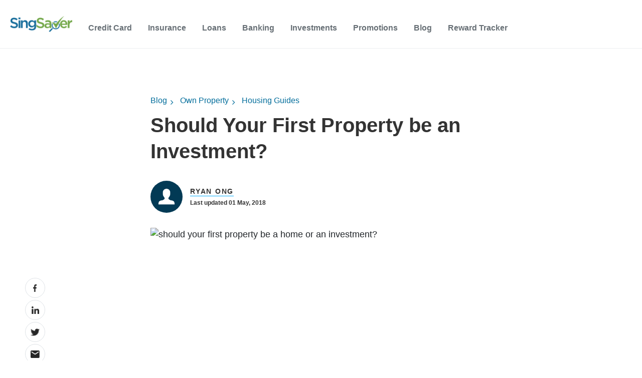

--- FILE ---
content_type: text/css
request_url: https://www.singsaver.com.sg/hubfs/hub_generated/module_assets/1/55898892223/1756298571557/module_Hyphen_-_Navigation_Header.min.css
body_size: -159
content:
.border-grey-bottom{border-bottom:1px solid #d9d9d9}.border-grey-rounded{border:1px solid #d9d9d9;border-radius:10px}@media (min-width:600px){.border-grey-bottom-desktop{border-bottom:1px solid #d9d9d9}.border-grey-rounded-desktop{border:1px solid #d9d9d9;border-radius:10px}}

--- FILE ---
content_type: text/css
request_url: https://www.singsaver.com.sg/hubfs/hub_generated/module_assets/1/52684903378/1756298574080/module_Hyphen_Related_Articles.min.css
body_size: 89
content:
.hyphen-related-articles{box-sizing:border-box;width:100%}.hyphen-related-articles>*{box-sizing:border-box}.hyphen-related-articles .heading{color:#333;font-size:40px;font-weight:600}.hyphen-related-articles .article{border-top:1px solid #e6e6e6;display:flex;flex-wrap:wrap;padding:24px 8px}.hyphen-related-articles .article .image-container{display:flex;width:100%}.hyphen-related-articles .article .image-container img{object-fit:cover;padding-right:12px;width:100%}.hyphen-related-articles .article .post-container{display:flex;padding-left:12px;width:100%}.hyphen-related-articles .article .post-container .post-subcategory{color:#00aafb;font-size:16px;font-weight:700;text-decoration:none;transition:.3s}.hyphen-related-articles .article .post-container h4 a{color:#333;font-weight:600;text-decoration:none}.hyphen-related-articles .article .post-container .publish-date{color:#333;font-size:12px;font-weight:600}@media (min-width:768px){.hyphen-related-articles .article .image-container{flex:0 0 auto;width:33.33333333%}.hyphen-related-articles .article .post-container{flex:0 0 auto;width:66.66666667%}}@media (max-width:767px){.hyphen-related-articles .article .image-container{padding:0}.hyphen-related-articles .article .post-container{margin:15px 0 10px;padding:0}}

--- FILE ---
content_type: application/javascript
request_url: https://www.singsaver.com.sg/hubfs/hub_generated/template_assets/1/52732923079/1744320575311/template_tracking-general.min.js
body_size: 2248
content:
window.dataLayer=window.dataLayer||[];const ComponentType=["sidebar","top-banner","bottom-sticky","hero-image","survey","top-nav","pop-up","above-footer","middle","footer","tooltip","exit-pop-up","before-footer","lightbox-edm-pop-up","vertical-tiles","body","faq"],EventType=["navigate","subscribeClick"],ActionType=["view","click","expand","collapse"],VerticalType={CC:"CreditCard",PL:"PersonalLoan",TI:"TravelInsurance",CI:"CarInsurance",BA:"BankAccount",SA:"SecurityAccount",HI:"HomeInsurance",HL:"HomeLoan",IP:"InvestmentPlan"},CountryMarket={SG:"singsaver",HK:"moneyhero",TW:"money101",MY:"comparehero",PH:"moneymax"},track=(event,action,component,trackingData)=>ComponentType.includes(component)?EventType.includes(event)?ActionType.includes(action)?void dataLayer.push({componentType:component,event:event,action:action,...trackingData}):(console.log("Invalid action type. Please check back with analytics team that the proposed values are approved internally for use across the markets - "+action),!1):(console.log("Invalid event type. Please check back with analytics team that the proposed values are approved internally for use across the markets - "+event),!1):(console.log("Invalid component type. Please check back with analytics team that the proposed values are approved internally for use across the markets - "+component),!1),trackAny=trackData=>{location.hostname.match("hubspot")&&console.log(trackData),dataLayer.push(trackData)};function getVerticalCodeFromProductUid(productUid){const verticalCodeArray=productUid.split(".").filter((segment=>2==segment.length));let foundVerticalCode=null;return verticalCodeArray.forEach((verticalCode=>{VerticalType[verticalCode]&&(foundVerticalCode=verticalCode)})),foundVerticalCode}function getMarketFromProductUid(productUid){const marketArray=productUid.split(".").filter((segment=>2==segment.length));let foundMarket=null;return marketArray.forEach((market=>{CountryMarket[market]&&(foundMarket=market)})),foundMarket}function generateDataTrackClickJson(trackingData,event,location,verticalCode,action,componentType,title){const dataTrackClickJson={event:event,location:location,verticalCode:verticalCode,action:action,componentType:componentType,title:title,...trackingData};return JSON.stringify(dataTrackClickJson)}function updateEcommerceData(eCommerceData,pos,filterKeys,moveProductIntoClick,moveFilterIntoClick,substituteClickKey){if(pos&&(eCommerceData.ecommerce.products[0].position=pos),filterKeys&&(eCommerceData.ecommerce.filter=formatFilterKeysForTracking(filterKeys)),moveProductIntoClick){const productData=eCommerceData.ecommerce.products;eCommerceData.ecommerce.click.products=productData,delete eCommerceData.ecommerce.products}if(moveFilterIntoClick){const filterData=eCommerceData.ecommerce.filter;eCommerceData.ecommerce.click.filter=filterData,delete eCommerceData.ecommerce.filter}let clickKey="click";if(substituteClickKey){const clickData=eCommerceData.ecommerce.click;eCommerceData.ecommerce[substituteClickKey]=clickData,delete eCommerceData.ecommerce.click,clickKey=substituteClickKey}return eCommerceData}function generateEcommerceTrackingData(trackingBadgePromos,promoLabels,productTypename,productProviderName,productName,productTitle,currency){return"undefined"==typeof pageVerticalList&&console.error("Common Page Events and Settings not configured or not added into template"),{ecommerce:{currencyCode:currency??"",click:{actionField:{list:"undefined"!=typeof pageVerticalList?pageVerticalList:""}},products:[{category:productTypename,brand:productProviderName,name:productName,id:productTitle,dealStatus:!0,promoLabel:promoLabels?.join("|")??"",promotion:trackingBadgePromos?.join("|")??""}]}}}function getEcommerceDataFromNode(productCardNode,pos,filterKeys,moveProductIntoClick,moveFilterIntoClick,substituteClickKey,addSeeMoreText){let eCommerceData=null,comparableDetails=[];try{let strECommerceData=productCardNode.getAttribute("data-ecommerce");eCommerceData=JSON.parse(strECommerceData)}catch(e){console.log("productCard has no value for data-ecommerce or unable to parse as JSON")}if(eCommerceData){productCardNode.querySelectorAll(".product-card-comparable-items div[data-comparable-id]").forEach((comparableNode=>{comparableDetails.push(comparableNode?.innerText?.replaceAll("\n"," "))}));let price=productCardNode.querySelector('.product-card-comparable-items div[data-comparable-key="REPAYMENT"]')?.innerText;eCommerceData.ecommerce.products[0].productDetails=comparableDetails.join("|"),eCommerceData.ecommerce.products[0].price=price?parseFloat(price.replace(/\D/g,"")):0,eCommerceData=updateEcommerceData(eCommerceData)}return eCommerceData=updateEcommerceData(eCommerceData,pos,filterKeys,moveProductIntoClick,moveFilterIntoClick,substituteClickKey),addSeeMoreText&&(eCommerceData.ecommerce[substituteClickKey??clickKey].actionField.tabName=productCardNode.querySelector(".hyphen-accordian-toggle-area").hasAttribute("open")?"see less":"see more"),eCommerceData}document.addEventListener("DOMContentLoaded",(function(event){document.body.addEventListener("click",(event=>{const data=event.target.closest("[data-track-click]")?.getAttribute("data-track-click");data&&trackAny(JSON.parse(data))}),{passive:!0})}));const MARKET_CONFIG={money101:{currencyCode:"TWD",currencyPrefix:"NT$",locale:"zh-tw"},moneyhero:{currencyCode:"HKD",currencyPrefix:"HK$",locale:{en:"en-hk",zh:"zh-hk"}},moneyhero_en_hk:{currencyCode:"HKD",currencyPrefix:"HK$",locale:"en-hk"},moneyhero_zh_hk:{currencyCode:"HKD",currencyPrefix:"HK$",locale:"zh-hk"},moneyhero_zh_cn:{currencyCode:"CNY",currencyPrefix:"CN$",locale:"zh-cn"},singsaver:{currencyCode:"SGD",currencyPrefix:"S$",locale:"en-sg"},comparehero:{currencyCode:"MYR",currencyPrefix:"RM",locale:"en-my"},moneymax:{currencyCode:"PHP",currencyPrefix:"₱",locale:"en-ph"}};function getMarketFromHostname(hostname){for(let marketConfigKey in MARKET_CONFIG)if(hostname.indexOf(marketConfigKey)>0)return marketConfigKey;console.log("NOT FOUND TEST ENV");const headerLogo=document.querySelector(".header-logo");for(let marketConfigKey in MARKET_CONFIG){if(headerLogo?.getAttribute("href").indexOf(marketConfigKey)>0)return marketConfigKey;console.log("Page has no market logo")}return"singsaver"}function getLocaleFromUrl(){const market=getMarketFromHostname(window.location.hostname);if("moneyhero"!=market){return{singsaver:"",money101:"zh_tw",moneymax:"en_ph",comparehero:"en_my"}[market]}{const pathFragments=window.location.pathname.split("/");if(pathFragments.find((pathFragment=>"en"==pathFragment)))return"en_hk";if(pathFragments.find((pathFragment=>"zh"==pathFragment)))return"zh_hk"}return null}function getTrackingCurrencyCode(market){return MARKET_CONFIG[market]?.currencyCode}function getTrackingLocale(market){if("moneyhero"!==market)return MARKET_CONFIG[market]?.locale;window.location.pathname.split("/").forEach((segment=>{const locale=MARKET_CONFIG[market]?.locale[segment];if(locale)return locale}))}function formatFilterKeysForTracking(filterKeys){return{filterAmount:filterKeys.loanAmount,filterPeriod:filterKeys.tenureInMonth,filterRate:filterKeys.apr}}window.MARKET_CONFIG=MARKET_CONFIG;
//# sourceURL=https://25174313.fs1.hubspotusercontent-eu1.net/hub/25174313/hub_generated/template_assets/52732923079/1728355291198/Website_2022/Js/tracking-general.js

--- FILE ---
content_type: application/javascript
request_url: https://www.singsaver.com.sg/hubfs/hub_generated/template_assets/1/80907864531/1744320638262/template_page.combined.min.js
body_size: 2164
content:
window.mhg=window.mhg||{};const SELECTOR_STICKYFOOTER="#sticky-footer",SELECTOR_BODYWRAPPER=".body-wrapper",SELECTOR_STICKYFOOTER_PLACEHOLDER=".sticky-footer-placeholder",BREAKPOINTS={sm:600,md:900,lg:1200,xl:1600};function isDesktop(){return window.innerWidth>=BREAKPOINTS.md}function initStickyFooter(footerContent){if(document.querySelector(SELECTOR_STICKYFOOTER)){let backgroundColor=null,currentElement=document.querySelector(".body-wrapper > :last-child");do{const firstChild=currentElement.querySelector(":first-child:not(script):not(style)");let elementStyles=window.getComputedStyle(firstChild);isTransparentBackground(elementStyles.backgroundColor)?currentElement=firstChild:backgroundColor=elementStyles.background}while(null==backgroundColor);const initiallyHidden=footerContent.classList.contains("hidden");initiallyHidden&&footerContent.classList.remove("hidden"),document.querySelector(SELECTOR_STICKYFOOTER).appendChild(footerContent);const colouredPlaceholder=document.createElement("div");colouredPlaceholder.classList.add("sticky-footer-placeholder");const modalPlaceholder=colouredPlaceholder.cloneNode(!0);colouredPlaceholder.style.background=backgroundColor,document.querySelector(".body-wrapper").insertAdjacentElement("afterend",colouredPlaceholder),document.querySelector('[data-selector="offer-popup-detail-content"]').insertAdjacentElement("afterend",modalPlaceholder),initiallyHidden&&footerContent.classList.add("hidden")}}function handleStickyFooterPlaceholder(){const footerContentHeight=document.querySelector(SELECTOR_STICKYFOOTER+" > :first-child")?.offsetHeight;document.querySelectorAll(SELECTOR_STICKYFOOTER_PLACEHOLDER).forEach((stickyFooterPlaceholder=>{stickyFooterPlaceholder.style.height=footerContentHeight+"px",stickyFooterPlaceholder.style.flexBasis=footerContentHeight+"px"}))}function showStickyFooter(){document.querySelector(SELECTOR_STICKYFOOTER)&&(handleStickyFooterPlaceholder(),document.querySelector(SELECTOR_STICKYFOOTER).style.left=0)}function hideStickyFooter(){document.querySelector(SELECTOR_STICKYFOOTER)&&(document.querySelectorAll(SELECTOR_STICKYFOOTER_PLACEHOLDER).forEach((stickyFooterPlaceholder=>{stickyFooterPlaceholder.style.height=0})),document.querySelector(SELECTOR_STICKYFOOTER).style.left="-3000px")}function isTransparentBackground(computedBackgroundStyle){return"rgba(0, 0, 0, 0)"==computedBackgroundStyle||"transparent"==computedBackgroundStyle}function resizeIframe(obj,height){obj.style.height=height?height+"px":obj.contentWindow.document.body.scrollHeight+"px"}function handleSendIframeIdToChild(event){document.querySelectorAll('iframe[loading="lazy"]')?.forEach((iframe=>{if(event.source===iframe.contentWindow&&"isListening"===event.data){const message={messageType:"sendIframeIdToChild",iframeId:iframe.id};iframe.contentWindow.postMessage(message,"*")}}))}function receiveMessage(event){if("track"==event.data.messageType){const trackingData=event.data.trackingData;trackingData&&trackAny(trackingData)}if("redirect"==event.data.messageType){const destinationUrl=event.data.destinationUrl,destinationTarget=event.data.target??"_self";destinationUrl&&window.open(destinationUrl,destinationTarget)}if("heightChange"===event.data.messageType){const newHeight=event.data.formHeight,targetEl=document.getElementById(event.data.iframeId);targetEl&&resizeIframe(targetEl,newHeight)}}"undefined"!=typeof window&&window.addEventListener("load",(function(event){document.querySelectorAll('a[href^="https://ad.doubleclick.net/"]').forEach((doubleclickElement=>{if(!elementIsVisible(doubleclickElement)){let href=doubleclickElement.getAttribute("href");doubleclickElement.setAttribute("data-hyphen-click-url",href),doubleclickElement.addEventListener("click",(event=>{event.preventDefault();let aLink=event.target.closest("a"),clickUrl=aLink.getAttribute("data-hyphen-click-url"),target=aLink.getAttribute("target")??"_self";window.open(clickUrl,target)})),doubleclickElement.setAttribute("href","")}}))})),window.addEventListener("message",receiveMessage,!1),window.addEventListener("message",handleSendIframeIdToChild);const MARKETS={ss:{marketName:"singsaver",hostname:"www.singsaver.com.sg",locale:""},mh:{marketName:"moneyhero",hostname:"www.moneyhero.com.hk",locale:["en_hk","zh_hk"],localePath:{en_hk:"en",zh_hk:"zh"}},m101:{marketName:"money101",hostname:"www.moneyhero.com.hk",locale:"zh_tw"},ch:{marketName:"comparehero",hostname:"www.comparehero.my",locale:"en_my"},mmx:{marketName:"moneymax",hostname:"www.moneymax.ph",locale:"en_ph"}};for(let market in MARKETS)if(window.location.hostname==MARKETS[market].hostname){const localePath=MARKETS[market].localePath;if(localePath)for(let locale in localePath)window.location.pathname.split("/").find((pathFragment=>pathFragment==localePath[locale]))&&document.querySelectorAll(`[data-locale="${locale}"]`).forEach((element=>{element.classList.remove("hidden","tws-hidden")}))}function activeFeatureFlag(paramName){return null!==new URLSearchParams(window.location.search)?.get(paramName)}function isTouchDevice(){return window.matchMedia("(pointer: coarse)").matches}mhg.draggable={mouseDown:{},startX:{},scrollLeft:{},moveOrClick:{},startDragging:function(e){e.preventDefault();const draggable=e.target.closest(".draggable");mhg.draggable.mouseDown[draggable]=!0,mhg.draggable.startX[draggable]=e.pageX-draggable.offsetLeft,mhg.draggable.scrollLeft[draggable]=draggable.scrollLeft,mhg.draggable.moveOrClick[draggable]=void 0},stopDragging:function(e){const draggable=e.target.closest(".draggable");mhg.draggable.mouseDown[draggable]=!1,mhg.draggable.startX[draggable]=void 0,mhg.draggable.scrollLeft[draggable]=void 0},move:function(e){e.preventDefault();const draggable=e.target.closest(".draggable");if(!mhg.draggable.mouseDown[draggable])return;mhg.draggable.moveOrClick[draggable]="move";const scroll=e.pageX-draggable.offsetLeft-mhg.draggable.startX[draggable];draggable.scrollLeft=mhg.draggable.scrollLeft[draggable]-scroll},init:function(){document.querySelectorAll(".draggable").forEach((draggable=>{mhg.draggable.mouseDown[draggable]=!1,mhg.draggable.startX[draggable]=void 0,mhg.draggable.scrollLeft[draggable]=void 0,draggable.addEventListener("mousemove",mhg.draggable.move,!1),draggable.addEventListener("mousedown",mhg.draggable.startDragging,!1),draggable.addEventListener("mouseup",mhg.draggable.stopDragging,!1),draggable.addEventListener("mouseleave",mhg.draggable.stopDragging,!1),document.querySelector(".draggable").querySelectorAll("[href]").forEach((alink=>{alink.addEventListener("click",(e=>{e.preventDefault();const link=e.target.closest("[href]"),landingUrl=link.getAttribute("href");"move"!==mhg.draggable.moveOrClick[draggable]&&landingUrl&&window.open(landingUrl,link.getAttribute("target"))}))}))}))}},isTouchDevice()||mhg.draggable.init(),"undefined"!=typeof jQuery&&$((function(){$(".custom-menu-primary").addClass("js-enabled"),$(".custom-menu-primary .hs-menu-wrapper").before('<div class="mobile-trigger"><i></i></div>'),$(".custom-menu-primary .flyouts .hs-item-has-children > a").append('<div class="child-trigger"><i></i></div>'),$(".mobile-trigger").click((function(){return $(this).next(".custom-menu-primary .hs-menu-wrapper").slideToggle(250),$("body").toggleClass("mobile-open"),$(".child-trigger").removeClass("child-open"),$(".hs-menu-children-wrapper").slideUp(250),!1})),$(".child-trigger").click((function(){var trigger=$(this),liElement=$(this).parent().parent();return $(this).hasClass("child-open")?(liElement.find(".hs-menu-children-wrapper").hide(),trigger.removeClass("child-open"),!1):(liElement.find(".hs-menu-children-wrapper").slideDown(250),trigger.addClass("child-open"),!1)}))}));
//# sourceURL=https://cdn1.hubspotusercontent-eu1.net/hub/25174313/hub_generated/template_assets/80907864531/1721272312095/global/js/page.combined.js

--- FILE ---
content_type: image/svg+xml
request_url: https://www.singsaver.com.sg/hubfs/Website%202022%20image/dark_left.svg
body_size: 179
content:
<svg width="24" height="24" viewBox="0 0 24 24" fill="none" xmlns="http://www.w3.org/2000/svg">
<path fill-rule="evenodd" clip-rule="evenodd" d="M11.6036 1.14645C11.4083 0.951184 11.0917 0.951184 10.8964 1.14645L0.396447 11.6464C0.37528 11.6676 0.356001 11.6907 0.338887 11.7153L0.338591 11.7157C0.31818 11.7452 0.301296 11.7763 0.287939 11.8086C0.263493 11.8676 0.25 11.9322 0.25 12C0.25 12.0677 0.263445 12.1322 0.28781 12.1911C0.312211 12.2502 0.348423 12.3055 0.396447 12.3536L10.8964 22.8536L10.9657 22.9114C11.1606 23.0464 11.43 23.0271 11.6036 22.8536L11.6614 22.7843C11.7964 22.5894 11.7771 22.32 11.6036 22.1464L1.95701 12.5H23.25L23.3399 12.4919C23.5731 12.4496 23.75 12.2455 23.75 12C23.75 11.7239 23.5261 11.5 23.25 11.5H1.95701L11.6036 1.85355L11.6614 1.78431C11.7964 1.58944 11.7771 1.32001 11.6036 1.14645Z" fill="#333333"/>
</svg>


--- FILE ---
content_type: application/javascript; charset=UTF-8
request_url: https://www.singsaver.com.sg/_tags/moengage-CgTKF6hK.js
body_size: 1081
content:
import{j as t,a as e}from"./tags.js";async function n(){var t;(null==(t=window.Moengage)?void 0:t.device)||await new Promise((t=>{window.addEventListener("MOE_LIFECYCLE",(e=>{"SDK_INITIALIZED"===e.detail.name&&t()}))}));const e=await function(t){const e=Date.now()+1e4;return new Promise(((n,a)=>{const i=setInterval((()=>{const o=t();o?(n(o),clearInterval(i)):Date.now()>e&&(a(new Error(`timeout: ${t}`)),clearInterval(i))}),100)}))}((()=>window.Moengage.cards));await e.initializationPomise}async function a(){await n();const a=(await window.Moengage.cards.getCardsForCategory("All")).filter((t=>"illustration"===t.templateData.type)).filter((t=>"show"===t.status)).filter((t=>{const e=(new Date).toLocaleString("en-US",{hour:"2-digit",minute:"2-digit",timeZone:"Asia/Singapore",hour12:!1}),n=t.displayControls.show_time;return!n||n.start_time<=e&&e<n.end_time})).filter((t=>{var e,n,a;const i=null!=(a=null==(n=t.templateData.containers[0])||null==(e=n.actions[0])?void 0:e.kvPairs.show_on_url_regex)?a:"";return RegExp(i).test(window.location.href)})).sort(((t,e)=>{const n=Number(e.displayControls.is_pin)-Number(t.displayControls.is_pin);return 0!==n?n:e.createdAt-t.createdAt}))[0];if(null==a)return;const o=a.metaData.moeCampaignName,r=a.templateData.containers[0],s=function(t){const e=document.createElement("span");var n;return e.innerHTML=t,null!=(n=e.textContent)?n:""}(r.widgets[1].content),c=r.widgets[0].content,d=r.actions[0].kvPairs.desktop_image||c,l=r.actions[0].value,u=()=>{window.Moengage.cards.cardClicked(a.id,0),window.dataLayer.push({event:"navigate",componentType:"top-banner",action:"click",title:o})},w=()=>{window.Moengage.cards.cardShown(a.id),window.dataLayer.push({event:"navigate",componentType:"top-banner",action:"view",title:o})};document.querySelector("nav").after(t("div",{"data-testid":"banner-moengage","data-campaign":o,children:t("a",{href:l,target:"_blank",onclick:u,onauxclick:t=>{1===t.button&&u()},children:e("picture",{children:[t("source",{media:"(min-width: 900px)",srcset:i(d,1920)}),t("source",{srcset:`${i(c,900)} 1x, ${i(c,1920)} 2x`}),t("img",{alt:s,style:"width: 100%",src:i(c,900),ref:t=>{t.addEventListener("load",w,{once:!0})}})]})})}))}function i(t,e){const n=new URL(t);return"images.contentstack.io"!==n.hostname||n.pathname.endsWith(".gif")?t:(n.searchParams.set("auto","webp"),e&&(n.searchParams.set("width",e.toString(10)),n.searchParams.set("disable","upscale"),n.searchParams.set("fit","bounds")),n.toString())}export{a as default};


--- FILE ---
content_type: image/svg+xml
request_url: https://23920941.fs1.hubspotusercontent-na1.net/hubfs/23920941/Icons.svg
body_size: 585
content:
<svg width="32" height="33" viewBox="0 0 32 33" fill="none" xmlns="http://www.w3.org/2000/svg">
<g id="Icons">
<path id="Vector" d="M8.03044 23.5564C9.16377 22.7154 10.3984 22.0513 11.7343 21.5641C13.0702 21.077 14.492 20.8334 15.9996 20.8334C17.5073 20.8334 18.9291 21.077 20.265 21.5641C21.6009 22.0513 22.8355 22.7154 23.9688 23.5564C24.7979 22.6453 25.4548 21.5906 25.9394 20.3923C26.424 19.194 26.6663 17.8966 26.6663 16.5C26.6663 13.5445 25.6274 11.0278 23.5496 8.95001C21.4719 6.87223 18.9552 5.83334 15.9996 5.83334C13.0441 5.83334 10.5274 6.87223 8.44964 8.95001C6.37186 11.0278 5.33297 13.5445 5.33297 16.5C5.33297 17.8966 5.57529 19.194 6.05991 20.3923C6.54453 21.5906 7.20137 22.6453 8.03044 23.5564ZM16 17.5C14.7827 17.5 13.7561 17.0822 12.9202 16.2465C12.0843 15.4109 11.6663 14.3844 11.6663 13.1671C11.6663 11.9497 12.0842 10.9231 12.9198 10.0872C13.7554 9.25132 14.7819 8.83337 15.9992 8.83337C17.2166 8.83337 18.2432 9.25119 19.0791 10.0868C19.915 10.9225 20.3329 11.9489 20.3329 13.1663C20.3329 14.3836 19.9151 15.4103 19.0795 16.2461C18.2439 17.082 17.2174 17.5 16 17.5ZM15.9996 29.1666C14.2407 29.1666 12.5907 28.8359 11.0497 28.1743C9.50865 27.5128 8.16805 26.6119 7.02787 25.4718C5.88772 24.3316 4.98687 22.991 4.32534 21.45C3.66379 19.909 3.33301 18.259 3.33301 16.5C3.33301 14.741 3.66379 13.091 4.32534 11.55C4.98687 10.009 5.88772 8.66842 7.02787 7.52824C8.16805 6.38809 9.50865 5.48724 11.0497 4.82571C12.5907 4.16415 14.2407 3.83337 15.9996 3.83337C17.7586 3.83337 19.4086 4.16415 20.9496 4.82571C22.4906 5.48724 23.8312 6.38809 24.9714 7.52824C26.1116 8.66842 27.0124 10.009 27.6739 11.55C28.3355 13.091 28.6663 14.741 28.6663 16.5C28.6663 18.259 28.3355 19.909 27.6739 21.45C27.0124 22.991 26.1116 24.3316 24.9714 25.4718C23.8312 26.6119 22.4906 27.5128 20.9496 28.1743C19.4086 28.8359 17.7586 29.1666 15.9996 29.1666ZM15.9996 27.1667C17.2031 27.1667 18.3633 26.9731 19.4804 26.5859C20.5975 26.1987 21.5894 25.6573 22.4561 24.9615C21.5894 24.2915 20.6103 23.7692 19.5189 23.3949C18.4274 23.0205 17.2544 22.8333 15.9996 22.8333C14.7449 22.8333 13.5697 23.0184 12.474 23.3884C11.3782 23.7585 10.4013 24.2829 9.54321 24.9615C10.4099 25.6573 11.4018 26.1987 12.5189 26.5859C13.636 26.9731 14.7962 27.1667 15.9996 27.1667ZM15.9996 15.5C16.6629 15.5 17.2176 15.277 17.6638 14.8308C18.1099 14.3846 18.333 13.8299 18.333 13.1667C18.333 12.5034 18.1099 11.9487 17.6638 11.5025C17.2176 11.0564 16.6629 10.8333 15.9996 10.8333C15.3364 10.8333 14.7817 11.0564 14.3355 11.5025C13.8894 11.9487 13.6663 12.5034 13.6663 13.1667C13.6663 13.8299 13.8894 14.3846 14.3355 14.8308C14.7817 15.277 15.3364 15.5 15.9996 15.5Z" fill="white"/>
</g>
</svg>
